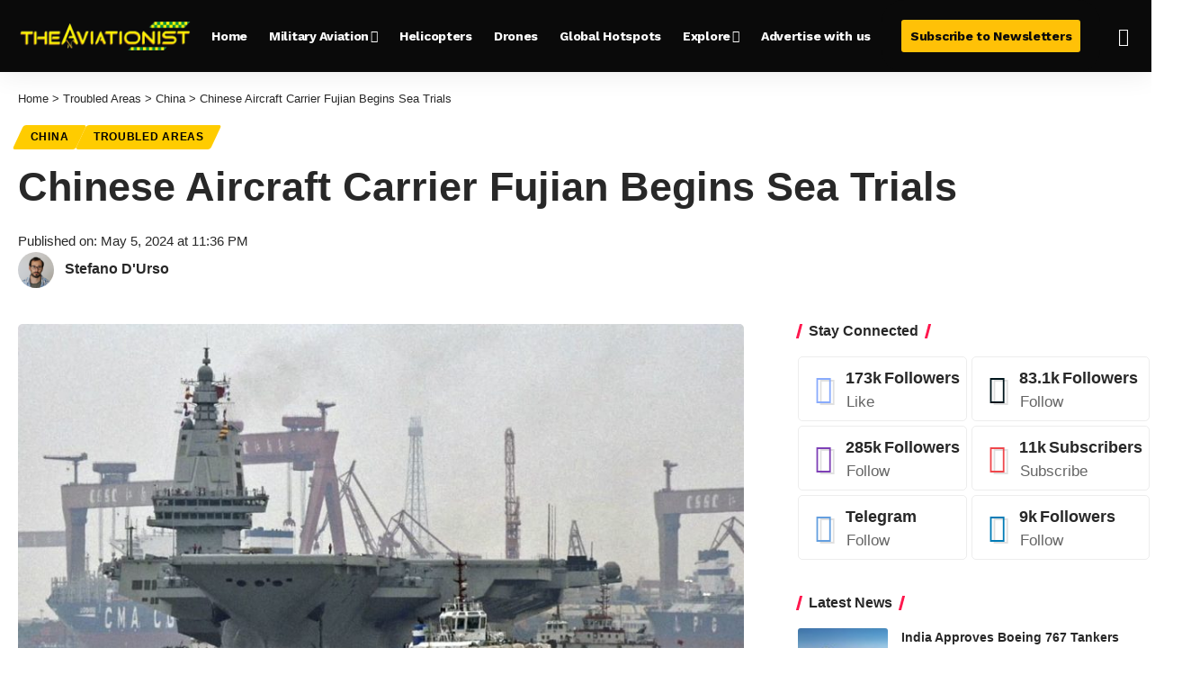

--- FILE ---
content_type: text/html
request_url: https://api.intentiq.com/profiles_engine/ProfilesEngineServlet?at=39&mi=10&dpi=936734067&pt=17&dpn=1&iiqidtype=2&iiqpcid=4807349f-fc2f-4dfd-a6ba-2219a51395a4&iiqpciddate=1768395529120&pcid=57e7d870-a3dc-4804-af5f-49f331894a5d&idtype=3&gdpr=0&japs=false&jaesc=0&jafc=0&jaensc=0&jsver=0.33&testGroup=A&source=pbjs&ABTestingConfigurationSource=group&abtg=A&vrref=https%3A%2F%2Ftheaviationist.com
body_size: 51
content:
{"abPercentage":97,"adt":1,"ct":2,"isOptedOut":false,"data":{"eids":[]},"dbsaved":"false","ls":true,"cttl":86400000,"abTestUuid":"g_fa174f4c-f39d-4ae2-95f1-25acbfcf05e4","tc":9,"sid":494864325}

--- FILE ---
content_type: text/html; charset=utf-8
request_url: https://www.google.com/recaptcha/api2/aframe
body_size: 250
content:
<!DOCTYPE HTML><html><head><meta http-equiv="content-type" content="text/html; charset=UTF-8"></head><body><script nonce="vz3P0lKgvK_j0mMSRRhEvQ">/** Anti-fraud and anti-abuse applications only. See google.com/recaptcha */ try{var clients={'sodar':'https://pagead2.googlesyndication.com/pagead/sodar?'};window.addEventListener("message",function(a){try{if(a.source===window.parent){var b=JSON.parse(a.data);var c=clients[b['id']];if(c){var d=document.createElement('img');d.src=c+b['params']+'&rc='+(localStorage.getItem("rc::a")?sessionStorage.getItem("rc::b"):"");window.document.body.appendChild(d);sessionStorage.setItem("rc::e",parseInt(sessionStorage.getItem("rc::e")||0)+1);localStorage.setItem("rc::h",'1768395537719');}}}catch(b){}});window.parent.postMessage("_grecaptcha_ready", "*");}catch(b){}</script></body></html>

--- FILE ---
content_type: text/plain; charset=utf-8
request_url: https://ads.adthrive.com/http-api/cv2
body_size: 4805
content:
{"om":["-nc8iX5vSM8","088iw0y0","0b0m8l4f","0hly8ynw","0sm4lr19","1","1011_302_56590693","1029_36uiem7r","1029_49d77ivq","1029_67lvjel9","1029_6dac9fpf","1029_9d44cwg8","1029_9ja0908s","1029_9m0ajsmk","1029_dfomfc7l","1029_disy356v","1029_h7mlnibm","1029_hci1cgdf","1029_ib7yj9pz","1029_jkh1klfj","1029_mmr7sp5l","1029_ni44tv5u","1029_pgw8zzf7","1029_r2owmx39","1029_szkvoo3x","1029_xz9r7goj","10339421-5836009-0","10ua7afe","11142692","11896988","11999803","12123650","12142259","124843_8","124844_19","124848_7","124853_7","12gfb8kp","1606221","1609898140","1832l91i","1891/84814","18aeykws","1cf03a53-d06d-4ef8-bf39-cb67ea91daa3","1cmuj15l","1dwefsfs","1ftzvfyu","1h7yhpl7","1kpjxj5u","1ktgrre1","1mf0yqqc","202430_200_EAAYACogfp82etiOdza92P7KkqCzDPazG1s0NmTQfyLljZ.q7ScyBDr2wK8_","2132:44129096","2132:45327622","2132:45563097","2132:45878362","222tsaq1","2307:0is68vil","2307:1cmuj15l","2307:8fdfc014","2307:9nex8xyd","2307:9nv2s25i","2307:9t6gmxuz","2307:a566o9hb","2307:a7w365s6","2307:c1hsjx06","2307:cqant14y","2307:dt8ncuzh","2307:duxvs448","2307:g749lgab","2307:hxxvnqg0","2307:jwavavoo","2307:tty470r7","2307:v958nz4c","2307:xc88kxs9","2307:yuodkjpp","2307:zxbhetaz","2409_15064_70_86112923","2409_25495_176_CR52092918","2409_25495_176_CR52092920","2409_25495_176_CR52092956","2409_25495_176_CR52092957","2409_25495_176_CR52092959","2409_25495_176_CR52150651","2409_25495_176_CR52175340","2409_25495_176_CR52178316","245841736","246453835","24765543","24765547","24947","25_0cay0bdd","25_53v6aquw","25_99246ezj","25_disy356v","25_f0vd88y1","25_utberk8n","25_wnj7sgch","25_ybpe6t9k","25_yi6qlg3p","2711_64_11999803","2760:176_CR52092923","2760:176_CR52092954","2760:176_CR52092956","2760:176_CR52092959","2760:176_CR52178315","2760:176_CR52178316","28933536","29414696","29414711","2gglwanz","2hs3v22h","2xe5185b","3018/68aa563f810a98a51ef761706682a888","306_24765477","306_24765548","308_125203_14","308_125204_11","32447008","33604871","34534170","3490:CR52175340","34eys5wu","35e0p0kr","3658_15078_cuudl2xr","3658_15078_zyycin2s","3658_211122_rmenh8cz","3658_582283_T26248245","3658_605322_T26169511","3702_139777_24765456","3702_139777_24765458","3702_139777_24765461","3702_139777_24765471","3702_139777_24765477","3702_139777_24765481","3702_139777_24765483","3702_139777_24765484","3702_139777_24765488","3702_139777_24765500","3702_139777_24765524","3702_139777_24765527","3702_139777_24765530","3702_139777_24765534","3702_139777_24765537","3702_139777_24765540","3702_139777_24765544","3702_139777_24765546","3702_139777_24765548","3702_139777_24765550","37402906","3745kao5","381513943572","3822:23149016","3822:23421345","3o6augn1","3v2n6fcp","3x7t8epg","4083IP31KS13guenergy_44191","40853565","409_189209","409_189392","409_192565","409_216326","409_216388","409_216396","409_216406","409_216416","409_216506","409_220169","409_220332","409_220344","409_220358","409_223599","409_225978","409_225980","409_225987","409_225988","409_225990","409_226320","409_226321","409_226322","409_226324","409_226326","409_226332","409_226337","409_226352","409_226361","409_227223","409_227235","409_227239","409_228067","409_228073","409_228077","409_228367","43919974","43919985","458901553568","47869802","485027845327","48u8qn4k","4aqwokyz","4fk9nxse","4lwbfagy","4v2sndv9","51372397","51372410","51699649","521_425_203500","521_425_203509","521_425_203515","521_425_203518","521_425_203535","521_425_203536","521_425_203542","521_425_203633","521_425_203635","521_425_203699","521_425_203730","521_425_203732","521_425_203733","5316_139700_09c5e2a6-47a5-417d-bb3b-2b2fb7fccd1e","5316_139700_25804250-d0ee-4994-aba5-12c4113cd644","5316_139700_4589264e-39c7-4b8f-ba35-5bd3dd2b4e3a","5316_139700_5546ab88-a7c9-405b-87de-64d5abc08339","5316_139700_605bf0fc-ade6-429c-b255-6b0f933df765","5316_139700_709d6e02-fb43-40a3-8dee-a3bf34a71e58","5316_139700_70a96d16-dcff-4424-8552-7b604766cb80","5316_139700_cebab8a3-849f-4c71-9204-2195b7691600","5316_139700_d1c1eb88-602b-4215-8262-8c798c294115","5316_139700_de0a26f2-c9e8-45e5-9ac3-efb5f9064703","5316_139700_e3bec6f0-d5db-47c8-9c47-71e32e0abd19","5316_139700_e57da5d6-bc41-40d9-9688-87a11ae6ec85","53v6aquw","542854698","5510:vryqdtb1","55116643","55116647","55167461","55726194","557_409_216616","557_409_220139","557_409_220149","557_409_220169","557_409_220333","557_409_220343","557_409_220344","557_409_220353","557_409_220358","557_409_220364","557_409_220368","557_409_223589","557_409_228065","557_409_228077","557_409_228348","557_409_235268","56071098","5626560653","56632487","56824595","59873222","59873223","59873224","59873227","5fz7vp77","60168597","6026500985","6026507537","60504531","60618611","609577512","6126589183","61464628","616794222","61823068","618576351","618876699","619089559","61916223","61916225","61916229","61932920","61932957","6226505231","6226505235","6226505239","6226507991","6226522289","6226534261","6226534299","624333042214","627225143","627227759","627290883","627309156","627309159","627506494","62773723","628359889","628444259","628444262","628444349","628444433","628444439","628456307","628456310","628456313","628456379","628456382","628622163","628622172","628622175","628622178","628622241","628622244","628622247","628622250","628683371","628687043","628687157","628687460","628687463","628803013","628841673","629007394","629009180","629167998","629168001","629168010","629168565","629171196","629171202","62946748","62978284","62980385","62980391","62981075","651637459","651637461","651637462","659713728691","677843516","680597458938","680_99480_464327579","680_99480_700109389","681349749","688070999","696314600","699813340","699824707","6eoyiz62","6mrds7pc","6rbncy53","6wbm92qr","701329615","702397981","702423494","702706717","702706928","702706966","702712234","702712544","702759138","702759176","702759441","702759566","702759627","702759712","703427016","716322517624","730868318350","7354_138543_85445183","736725066639","7821288","7969_149355_45999652","7a0tg1yi","7cmeqmw8","7pmot6qj","7si9m52c","7tdamxuw","8152859","8152879","83442835","83442851","83443095","85540796","85807289","85943309","86470621","86509229","87z6cimm","88o5ox1x","8b5u826e","8e3f3bc5-a898-44dc-bfac-bb271449d04e","8fdfc014","8h0jrkwl","8hhia2ai","8linfb0q","8orkh93v","8osostik","9057/0328842c8f1d017570ede5c97267f40d","9057/211d1f0fa71d1a58cabee51f2180e38f","9059974","9309343","9kq2d07u","9rvsrrn1","9t6gmxuz","9uqo4ixz","9yffr0hr","Fi4k6hGhFV8","a0oxacu8","a566o9hb","a7w365s6","aba2019f-6281-47be-be7a-c71da6d2bd66","aca043b8-5a66-4192-82a6-8f08885f03d7","ah70hdon","ajg9cucv","akt5hkea","b7p9m03s","b90cwbcd","be4hm1i2","bmp4lbzm","bn278v80","bpwmigtk","bwthmrr1","c1hsjx06","c5cpa6lh","cbpj34w8","cqant14y","cr-3djacvciubwe","cr-f6puwm2yu7tf1","cr-lg354l2uvergv2","cv0zdf6u","cv2huqwc","cymho2zs","d8xpzwgq","daw00eve","dbixvjac","ddr52z0n","djx06q8n","dmoplxrm","dsugp5th","dt8ncuzh","duxvs448","e3tjub8b","e8d8ad2c-c982-4f3c-957e-d6eaff3289cf","extremereach_creative_76559239","f05093fb-765a-43cc-afbf-a8c109f75124","fcn2zae1","fdujxvyb","fe6870d0-95cf-4c99-a8b1-2ccaa16c3c89","fed7581b-6719-4289-961a-b10d43fa77b9","fmbueqst","fmbxvfw0","fqeh4hao","g72svoph","g749lgab","g88ob0qg","gQTLVXipzA0","gb15fest","ge4000vb","gr2aoieq","h4d8w3i0","hf2989ak5dg","hf9ak5dg","hi8yer5p","hqz7anxg","hzonbdnu","i2aglcoy","i9hhk5j7","ic7fhmq6","if1t9xaa","iw3id10l","j39smngx","j79rdoed","j9yatsmf","jaj8k9ub","jaz5omfl","jd035jgw","jn1fmpzk","jr169syq","jwavavoo","jyl47760","k0csqwfi","k37d20v0","kecbwzbd","klqiditz","kx5rgl0a","kxghk527","kz8629zd","l0qkeplj","l7bvynpy","l7mctnwu","lc1wx7d6","ldw6o4cm","lp1o53wi","lxoi65lp","m1gs48fk","mcg2cwfw","mfsmf6ch","mle5ha8r","mmr74uc4","mne39gsk","mtsc0nih","n3egwnq7","nkb1xf7m","nnx7xbb1","nr5arrhc","nrx85osr","nv0uqrqm","nv5uhf1y","nzqrrcyz","o0tmxo37","ofoon6ir","olgqgevq","oll17vg6","piwneqqj","pm9dmfkk","poc1p809","pr3rk44v","puna3ixs","pzgd3hum","q2ekj70j","qcwx4lfz","qlhur51f","qqvgscdx","r3pg11hn","r9c7nm38","r9y7hwmp","ri6lq5cf","rmenh8cz","rrlikvt1","rtxq1ut9","s4s41bit","sk3ffy7a","sk4ge5lf","t4zab46q","t73gfjqn","ti0s3bz3","tngg25tw","u0txqi6z","u30fsj32","u3i8n6ef","u7p1kjgp","uf7vbcrs","ufe8ea50","ujqkqtnh","urut9okb","usle8ijx","utberk8n","uvn7tvga","uwj1uq9z","v7uhgidt","vzzclsx0","wpkv7ngm","wvye2xa9","wxfnrapl","xies7jcx","xm7awsi7","xtxa8s2d","xwhet1qh","y141rtv6","y84e8qjy","yfbsbecw","ygmhp6c6","yi6qlg3p","ykt9wh3r","z8hcebyi","zaiy3lqy","zfexqyi5","ztd8ntjh","zw6jpag6","7979132","7979135"],"pmp":[],"adomains":["1md.org","a4g.com","about.bugmd.com","acelauncher.com","adameve.com","adelion.com","adp3.net","advenuedsp.com","aibidauction.com","aibidsrv.com","akusoli.com","allofmpls.org","arkeero.net","ato.mx","avazutracking.net","avid-ad-server.com","avid-adserver.com","avidadserver.com","aztracking.net","bc-sys.com","bcc-ads.com","bidderrtb.com","bidscube.com","bizzclick.com","bkserving.com","bksn.se","brightmountainads.com","bucksense.io","bugmd.com","ca.iqos.com","capitaloneshopping.com","cdn.dsptr.com","clarifion.com","clean.peebuster.com","cotosen.com","cs.money","cwkuki.com","dallasnews.com","dcntr-ads.com","decenterads.com","derila-ergo.com","dhgate.com","dhs.gov","digitaladsystems.com","displate.com","doyour.bid","dspbox.io","envisionx.co","ezmob.com","fla-keys.com","fmlabsonline.com","g123.jp","g2trk.com","gadgetslaboratory.com","gadmobe.com","getbugmd.com","goodtoknowthis.com","gov.il","grosvenorcasinos.com","guard.io","hero-wars.com","holts.com","howto5.io","http://bookstofilm.com/","http://countingmypennies.com/","http://fabpop.net/","http://folkaly.com/","http://gameswaka.com/","http://gowdr.com/","http://gratefulfinance.com/","http://outliermodel.com/","http://profitor.com/","http://tenfactorialrocks.com/","http://vovviral.com/","https://instantbuzz.net/","https://www.royalcaribbean.com/","ice.gov","imprdom.com","justanswer.com","liverrenew.com","longhornsnuff.com","lovehoney.com","lowerjointpain.com","lymphsystemsupport.com","meccabingo.com","media-servers.net","medimops.de","miniretornaveis.com","mobuppsrtb.com","motionspots.com","mygrizzly.com","myiq.com","myrocky.ca","national-lottery.co.uk","nbliver360.com","ndc.ajillionmax.com","nibblr-ai.com","niutux.com","nordicspirit.co.uk","notify.nuviad.com","notify.oxonux.com","own-imp.vrtzads.com","paperela.com","parasiterelief.com","peta.org","pfm.ninja","pixel.metanetwork.mobi","pixel.valo.ai","plannedparenthood.org","plf1.net","plt7.com","pltfrm.click","printwithwave.co","privacymodeweb.com","rangeusa.com","readywind.com","reklambids.com","ri.psdwc.com","royalcaribbean.com","royalcaribbean.com.au","rtb-adeclipse.io","rtb-direct.com","rtb.adx1.com","rtb.kds.media","rtb.reklambid.com","rtb.reklamdsp.com","rtb.rklmstr.com","rtbadtrading.com","rtbsbengine.com","rtbtradein.com","saba.com.mx","safevirus.info","securevid.co","seedtag.com","servedby.revive-adserver.net","shift.com","simple.life","smrt-view.com","swissklip.com","taboola.com","tel-aviv.gov.il","temu.com","theoceanac.com","track-bid.com","trackingintegral.com","trading-rtbg.com","trkbid.com","truthfinder.com","unoadsrv.com","usconcealedcarry.com","uuidksinc.net","vabilitytech.com","vashoot.com","vegogarden.com","viewtemplates.com","votervoice.net","vuse.com","waardex.com","wapstart.ru","wdc.go2trk.com","weareplannedparenthood.org","webtradingspot.com","www.royalcaribbean.com","xapads.com","xiaflex.com","yourchamilia.com"]}

--- FILE ---
content_type: text/plain
request_url: https://rtb.openx.net/openrtbb/prebidjs
body_size: -226
content:
{"id":"b77a762c-5a10-43d9-8863-364ffa76aea0","nbr":0}

--- FILE ---
content_type: text/plain
request_url: https://rtb.openx.net/openrtbb/prebidjs
body_size: -226
content:
{"id":"6812d663-8daf-49eb-bdf5-7ef64a1ec1a3","nbr":0}

--- FILE ---
content_type: text/plain
request_url: https://rtb.openx.net/openrtbb/prebidjs
body_size: -226
content:
{"id":"0ab46c1c-48b2-4836-89a9-f414f5e5aa41","nbr":0}

--- FILE ---
content_type: text/plain
request_url: https://rtb.openx.net/openrtbb/prebidjs
body_size: -226
content:
{"id":"6cc1c48a-33f1-46d4-b80b-0e92d6cccfd8","nbr":0}

--- FILE ---
content_type: text/plain; charset=UTF-8
request_url: https://at.teads.tv/fpc?analytics_tag_id=PUB_17002&tfpvi=&gdpr_consent=&gdpr_status=22&gdpr_reason=220&ccpa_consent=&sv=prebid-v1
body_size: 56
content:
ZThmNjJhNjgtMDI5MS00YjI4LWI5Y2YtNzRiNjAxYzUxZWIwIzAtMg==

--- FILE ---
content_type: text/plain
request_url: https://rtb.openx.net/openrtbb/prebidjs
body_size: -86
content:
{"id":"b527b389-ebe9-47f6-a67e-27de40c3e721","nbr":0}